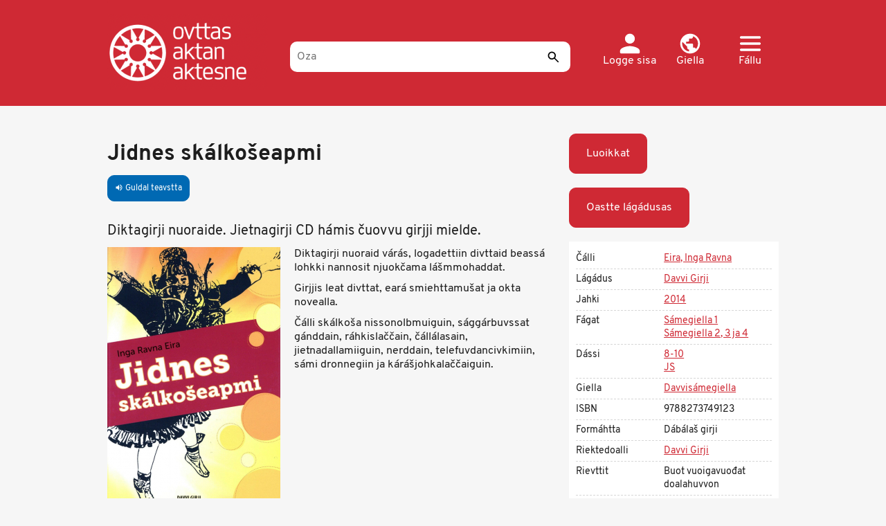

--- FILE ---
content_type: application/javascript
request_url: https://ovttas.no/modules/custom/ovttas_custom_blocks/js/node_extras.js?v=2.x
body_size: -136
content:
(function ($) {

  "use strict";

  Drupal.behaviors.ovttasNodeExtras = {
    attach: function (context, settings) {
      jQuery('.page-header').prependTo(jQuery('.bs-region--left .block-region-left'));
    }
  };

})(jQuery);